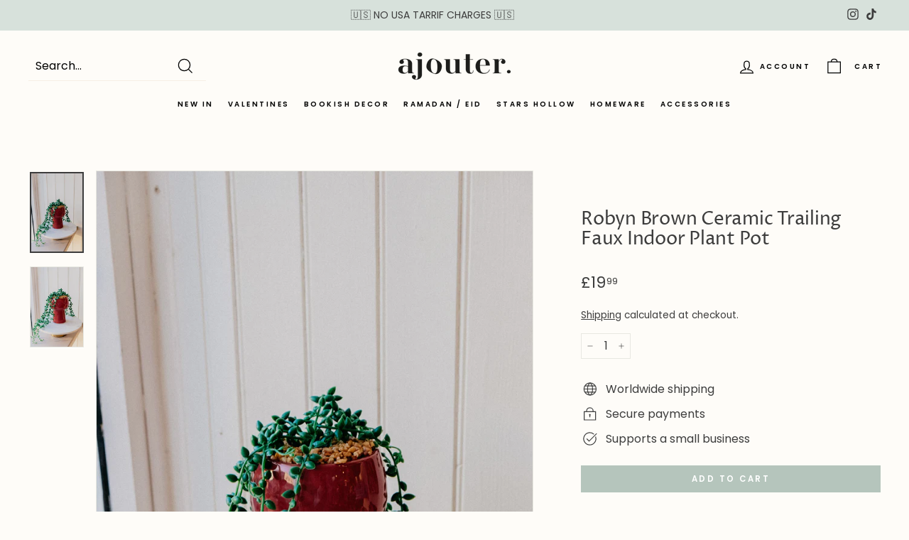

--- FILE ---
content_type: text/html; charset=utf-8
request_url: https://www.ajouterstore.com//variants/43710812586209/?section_id=store-availability
body_size: -344
content:
<div id="shopify-section-store-availability" class="shopify-section"><div
     </div>